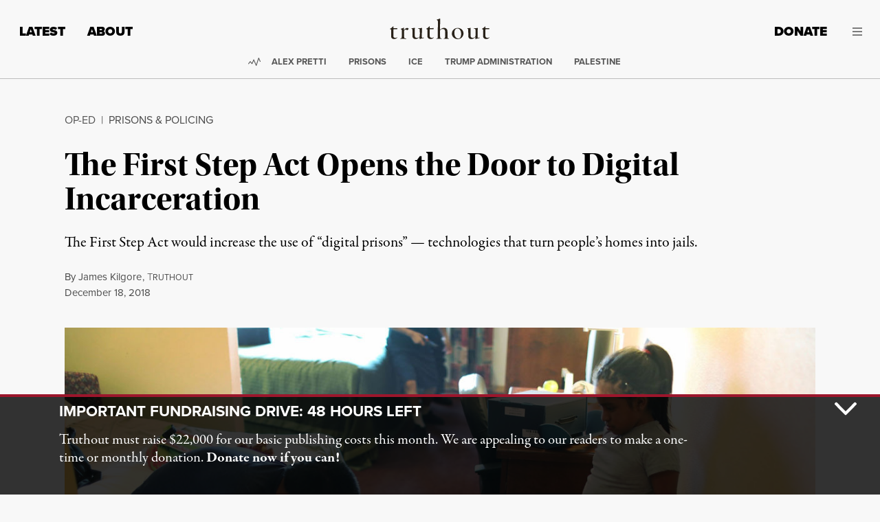

--- FILE ---
content_type: text/javascript
request_url: https://static.fundraiseup.com/embed-data/elements-global/ASWCKERB.js
body_size: 3648
content:
FUN.elements.addGlobalElementsContent([{"name":"Popup","type":"lightbox","key":"XABNJHEY","config":{"show":true,"openWidget":"FUNMTQNQPET","designation":null,"benefit":null,"allowToModifyDesignation":true,"frequency":null,"defaultAmount":null,"defaultAmountBehavior":"checkout","allowToModifyAmount":true,"showLightboxImage":false,"lightboxImage":{"name":"pexels-markus-spiske-2990644.jpg","uuid":"e3389437-9b4f-4be5-9ec8-dc2581aa9b9e","mimeType":"image/jpeg","width":5760,"height":3840,"size":1429943,"alts":[{"lang":"en","text":"A crowd at a protest holding a sign that reads 'FIGHT TODAY FOR A BETTER TOMORROW' in bold letters. The atmosphere suggests solidarity for a cause. The sign is written in black and red on a light background."},{"lang":"ar","text":"حشد في احتجاج يحمل لافتة مكتوب عليها \"قاتل اليوم من أجل غدٍ أفضل\" بخط عريض. تعبر الأجواء عن التضامن من أجل قضية. المكتوب باللونين الأسود والأحمر على خلفية فاتحة."},{"lang":"zh","text":"抗议人群举着一块牌子，上面写着“今天为更好的明天而战”。标语用粗体字书写，传达了团结的气氛。牌子以黑色和红色的字写在浅色背景上。"},{"lang":"da","text":"En menneskemængde ved en demonstration holder et skilt, der står 'KÆMP I DAG FOR EN BEDRE I MORGEN' med store bogstaver. Atmosfæren antyder solidaritet for en sag. Skiltet er skrevet med sort og rød på en lys baggrund."},{"lang":"nl","text":"Een menigte bij een protest houdt een bord vast met de tekst 'VECHT VANDAAG VOOR EEN BETERE MORGEN' in dikke letters. De sfeer lijkt solidariteit voor een zaak te suggereren. Het bord is in zwart en rood op een licht oppervlak."},{"lang":"fi","text":"Ihmisjoukko mielenosoituksessa pitää plakattia, jossa lukee 'TAISTELE TÄNÄÄN PARHAAMMAN HUOMISEN PUOLESTA' painavilla kirjaimilla. Tunnelma viittaa solidaarisuuteen asian puolesta. Plakatti on kirjoitettu mustalla ja punaisella vaalealla taustalla."},{"lang":"fr","text":"Une foule à une manifestation tenant une pancarte avec l'inscription 'COMBATTONS AUJOURD'HUI POUR UN MEILLEUR DEMAIN' en lettres grasses. L'atmosphère suggère la solidarité pour une cause. La pancarte est écrite en noir et rouge sur un fond clair."},{"lang":"de","text":"Eine Menschenmenge bei einer Protestaktion hält ein Schild mit der Aufschrift 'KÄMPF HEUTE FÜR EIN BESSERES MORGEN' in fetten Buchstaben. Die Atmosphäre deutet auf Solidarität für eine Sache hin. Das Schild ist in Schwarz und Rot auf hellem Hintergrund geschrieben."},{"lang":"hu","text":"Egy tömeg a demonstráción tart egy táblát, amelyen az áll: „HARCOLJ MA EGY JOBB HOLNAPÉRT” vastag betűkkel. A légkör egy ügy iránti szolidaritást sugall. A tábla fekete és piros színű, világos háttérrel."},{"lang":"it","text":"Una folla a una protesta tiene un cartello che recita 'LOTTA OGGI PER UN DOMANI MIGLIORE' in lettere grandi. L'atmosfera suggerisce solidarietà per una causa. Il cartello è scritto in nero e rosso su uno sfondo chiaro."},{"lang":"ja","text":"抗議に参加している人々が「今日の戦いは明日のために」大きな文字の看板を持っています。雰囲気はある目的に対する連帯感を示唆しています。看板は、明るい背景に黒と赤で書かれています。"},{"lang":"ko","text":"시위에 참가한 군중이 '더 나은 내일을 위해 오늘 싸우자'라는 대형 문구가 적힌 간판을 들고 있습니다. 분위기는 어떤 원인에 대한 연대를 암시합니다. 간판은 밝은 배경에 검정색과 빨간색으로 쓰여 있습니다."},{"lang":"no","text":"En folkemengde på en protest holder et skilt som sier 'KJEMP I DAG FOR ET BEDRE I MORGEN' med fete bokstaver. Atmosfæren antyder solidaritet for en sak. Skiltet er skrevet med svart og rødt på en lys bakgrunn."},{"lang":"pl","text":"Tłum na proteście trzyma znak z napisem 'WALCZ DZIŚ ZA LEPSZE JUTRO' dużymi literami. Atmosfera sugeruje solidarność w sprawie. Znak jest napisany na jasnym tle na czarno i czerwono."},{"lang":"pt","text":"Uma multidão em um protesto segura um cartaz que diz 'LUITE HOJE POR UM AMANHÃ MELHOR' em letras grandes. A atmosfera sugere solidariedade por uma causa. O cartaz está escrito em preto e vermelho sobre um fundo claro."},{"lang":"ru","text":"Толпа на протесте держит плакат с надписью 'БОРИТЕСЬ СЕГОДНЯ ЗА ЛУЧШЕЕ ЗАВТРА' крупными буквами. Атмосфера подразумевает солидарность с делом. Плакат написан черным и красным на светлом фоне."},{"lang":"es","text":"Una multitud en una protesta sostiene un cartel que dice 'LUCHA HOY POR UN MAÑANA MEJOR' en letras grandes. La atmósfera sugiere solidaridad por una causa. El cartel está escrito en negro y rojo sobre un fondo claro."},{"lang":"sv","text":"En folkmassa på en demonstration håller ett skylt där det står 'KÄMPA IDAG FÖR EN BÄTTRE FRAMTID' med stora bokstäver. Atmosfären tyder på solidaritet för en sak. Skylten är skriven i svart och rött på en ljus bakgrund."}],"hash":"94db2c4a375d22ea"},"lightboxTextColor":"#000000","lightboxBackgroundColor":"#FFFFFF","lightboxBorderColor":"#F8F8F8","lightboxBorderSize":0,"lightboxBorderRadius":4,"lightboxShadow":false,"buttonLabelColor":"#FFFFFF","buttonColor":"#9C162C","buttonBorderSize":0,"buttonBorderRadius":4,"buttonBorderColor":"#FFFFFF","buttonShadow":false,"deviceRestriction":"all","urlAllow":[],"urlBlock":["https://truthout.org/donate","https://truthout.org/donate-monthly","https://truthout.org/articles/why-is-the-stop-asian-hate-movement-following-the-lead-of-zionists-and-police/"],"customFields":[],"localization":{"defaultLocale":"en-US","fields":[{"lang":"en","lightboxTitle":"Fundraiser Countdown: 48 Hours Left","lightboxContent":"Support dissenting independent journalism — make a tax-deductible donation to Truthout now!","buttonLabel":"Donate"}],"supportedLanguages":["en"]},"displayStartDate":null,"displayEndDate":null},"data":{"live":{"checkoutTypes":{"checkoutModal":true,"campaignPage":false},"donorPortalUrl":"https://support.truthout.org","aiFrequenciesEnabled":false,"hasBenefits":false,"displayStartDate":null,"displayEndDate":null,"defaultGoal":null,"benefit":null},"test":{"checkoutTypes":{"checkoutModal":true,"campaignPage":false},"donorPortalUrl":"https://support.truthout.org","aiFrequenciesEnabled":false,"hasBenefits":false,"displayStartDate":null,"displayEndDate":null,"defaultGoal":null,"benefit":null}}},{"name":"Reminder #1","type":"reminder","key":"XFQNUAUA","config":{"show":true,"color":"#FFFFFF","textColor":"#212830","rippleColor":"rgba(255, 255, 255, 0.2)","dividerColor":"rgba(33, 40, 48, 0.15)","heartColor":"#CF2E2E","borderColor":"#000000","borderRadius":6,"borderSize":0,"shadow":true,"urlAllow":[],"urlBlock":[]},"data":{"live":{},"test":{}}}]);